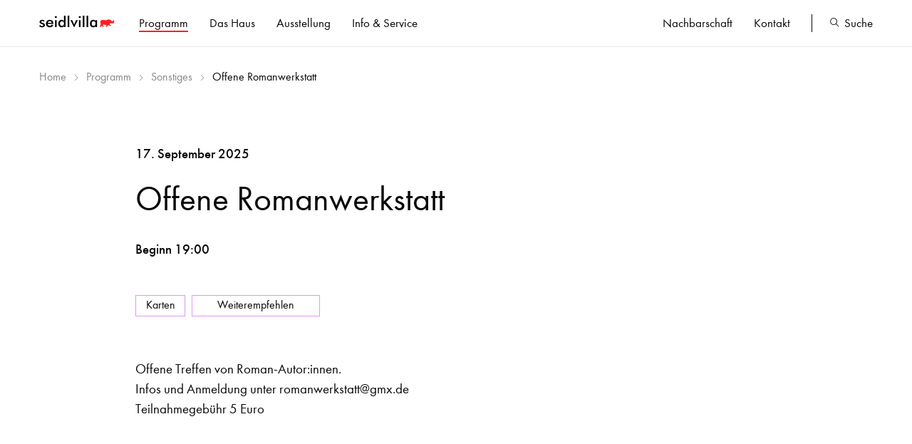

--- FILE ---
content_type: text/html; charset=utf-8
request_url: https://seidlvilla.de/programm-detail/offene-romanwerkstatt
body_size: 3164
content:
<!DOCTYPE html>
<html lang="de">
<head>
<meta charset="utf-8">
<title>SEIDLVILLA e.V. / Offene Romanwerkstatt</title>
<base href="https://seidlvilla.de/">
<meta name="robots" content="index,follow">
<meta name="description" content="Offene Treffen von Roman-Autor:innen. Infos und Anmeldung unter romanwerkstatt@gmx.de Teilnahmegebühr 5 Euro">
<meta name="keywords" content="">
<meta name="viewport" content="width=device-width, initial-scale=1, shrink-to-fit=no">
<meta name="format-detection" content="telephone=no">
<meta http-equiv="x-ua-compatible" content="ie=edge">
<meta property="og:title" content="SEIDLVILLA e.V. / Offene Romanwerkstatt" />
<meta property="og:description" content="Offene Treffen von Roman-Autor:innen. Infos und Anmeldung unter romanwerkstatt@gmx.de Teilnahmegebühr 5 Euro" />
<meta property="og:url" content="https://www.seidlvilla.de" />
<meta property="og:image" content="files/icons/share.jpg" />
<meta property="og:site_name" content="Seidlvila München">
<meta property="og:type" content="website">
<meta name="twitter:card" content="summary_large_image">
<meta name="twitter:title" content="SEIDLVILLA e.V. / Offene Romanwerkstatt">
<meta name="twitter:description" content="Offene Treffen von Roman-Autor:innen. Infos und Anmeldung unter romanwerkstatt@gmx.de Teilnahmegebühr 5 Euro">
<meta name="twitter:image" content="files/ximages/share.jpg">
<meta name="twitter:domain" content="https://www.seidlvilla.de">
<link rel="manifest" href="site.webmanifest">
<link rel="apple-touch-icon" href="files/icons/apple-touch-icon.png">
<link rel="shortcut icon" href="files/icons/favicon.ico" type="image/x-icon">
<link rel="canonical" href="https://www.seidlvilla.de/programm-detail/offene-romanwerkstatt" />
<link rel="stylesheet" href="assets/css/style.css,programm.css-e965e591.css">
</head>
<body class="standard top" itemscope itemtype="http://schema.org/WebPage">
<div class="wrap animsition">
<div class="background mob_nav"></div>
<header>
<div class="center_wide clearfix">
<a href="./" title="back to start" class="logo"><img src="files/system/images/logo.svg" width="110" alt="Logo Seidlvilla e.V."></a>
<button class="hamburger hamburger--collapse navtoggle" type="button" aria-label="Menu" aria-controls="navigation"><span class="hamburger-box"><span class="hamburger-inner">&nbsp;</span></span></button>
<div class="navigation">
<div class="overflowbox">
<!-- indexer::stop -->
<nav class="mod_navigation main-menu menu block" itemscope itemtype="http://schema.org/SiteNavigationElement">
<a href="programm-detail/offene-romanwerkstatt#skipNavigation1" class="invisible">Navigation überspringen</a>
<ul class="level_1">
<li class="trail programm first"><a href="programm" id="programm" title="Programm" class="fadelink" accesskey="3" tabindex="3" itemprop="url"><span itemprop="name">Programm</span></a></li>
<li class="submenu haus"><a href="uebersicht" id="das_haus" title="Das Haus" class="fadelink" accesskey="2" tabindex="2" aria-haspopup="true" itemprop="url"><span itemprop="name">Das Haus</span></a><ul class="level_2">
<li class="haus first"><a href="uebersicht" id="uebersicht" title="Was findet hier statt" class="fadelink" accesskey="9" tabindex="9" itemprop="url"><span itemprop="name">Übersicht</span></a></li>
<li><a href="geschichte" id="geschichte" title="Geschichte" class="fadelink" accesskey="1" tabindex="10" itemprop="url"><span itemprop="name">Geschichte</span></a></li>
<li class="haus"><a href="verein" id="verein" title="Verein" class="fadelink" accesskey="1" itemprop="url"><span itemprop="name">Verein</span></a></li>
<li><a href="fotogalerie" id="fotogalerie" title="Fotogalerie" class="fadelink" accesskey="1" itemprop="url"><span itemprop="name">Fotogalerie</span></a></li>
<li class="last"><a href="Nutzer-und-Kooperationen" id="Nutzer-und-Kooperationen" title="Nutzer &amp; Kooperationen" class="fadelink" accesskey="1" itemprop="url"><span itemprop="name">Nutzer & Kooperationen</span></a></li>
</ul>
</li>
<li class="ausstellung"><a href="ausstellung" id="ausstellung" title="Ausstellung" class="fadelink" accesskey="3" tabindex="3" itemprop="url"><span itemprop="name">Ausstellung</span></a></li>
<li class="submenu info"><a href="raeume" id="info-und-service" title="Info &amp; Service" class="fadelink" accesskey="6" tabindex="6" aria-haspopup="true" itemprop="url"><span itemprop="name">Info & Service</span></a><ul class="level_2">
<li class="first"><a href="raeume" id="raeume" title="Räume" class="fadelink" accesskey="1" itemprop="url"><span itemprop="name">Räume</span></a></li>
<li class="haus"><a href="nutzungsmoeglichkeiten" id="nutzungsmoeglichkeiten" title="Nutzungsmöglichkeiten" class="fadelink" accesskey="1" itemprop="url"><span itemprop="name">Nutzungsmöglichkeiten</span></a></li>
<li><a href="ausstellungsbewerbungen" id="ausstellungsbewerbungen" title="Ausstellungsbewerbungen" class="fadelink" accesskey="1" itemprop="url"><span itemprop="name">Ausstellungsbewerbungen</span></a></li>
<li class="downloads last"><a href="downloads" id="downloads" title="Downloads" class="fadelink" accesskey="1" itemprop="url"><span itemprop="name">Downloads</span></a></li>
</ul>
</li>
<li class="submenu nachbarschaft"><a href="nachbarschaft" id="nachbarschaft-schwabing" title="Nachbarschaft" class="fadelink" accesskey="4" tabindex="4" aria-haspopup="true" itemprop="url"><span itemprop="name">Nachbarschaft</span></a><ul class="level_2">
<li class="nachbarschaft first"><a href="nachbarschaft" id="nachbarschaft" title="Über Uns" class="fadelink" accesskey="4" tabindex="4" itemprop="url"><span itemprop="name">Über uns</span></a></li>
<li class="nachbarschaft"><a href="unser-angebot" id="unser-angebot" title="Unser Angebot" class="fadelink" itemprop="url"><span itemprop="name">Unser Angebot</span></a></li>
<li class="nachbarschaft"><a href="engagement" id="engagement" title="Engagement" class="fadelink" itemprop="url"><span itemprop="name">Engagement</span></a></li>
<li class="nachbarschaft last"><a href="das-miteinander-gestalten" id="das-miteinander-gestalten" title="Das Miteinander gestalten" class="fadelink" itemprop="url"><span itemprop="name">Das Miteinander</span></a></li>
</ul>
</li>
<li class="kontakt last"><a href="kontakt" id="kontakt" title="Kontakt" class="fadelink" accesskey="7" tabindex="7" itemprop="url"><span itemprop="name">Kontakt</span></a></li>
</ul>
<span id="skipNavigation1" class="invisible"></span>
</nav>
<!-- indexer::continue -->
<!-- indexer::stop -->
<nav class="mod_customnav side-menu menu block" itemscope itemtype="http://schema.org/SiteNavigationElement">
<a href="programm-detail/offene-romanwerkstatt#skipNavigation70" class="invisible">Navigation überspringen</a>
<ul class="level_1">
<li class="nachbarschaft first"><a href="nachbarschaft" id="nachbarschaft-schwabing" title="Nachbarschaft" class="fadelink" accesskey="4" tabindex="4" itemprop="url"><span itemprop="name">Nachbarschaft</span></a></li>
<li class="kontakt last"><a href="kontakt" id="kontakt" title="Kontakt" class="fadelink" accesskey="7" tabindex="7" itemprop="url"><span itemprop="name">Kontakt</span></a></li>
</ul>
<span id="skipNavigation70" class="invisible"></span>
</nav>
<!-- indexer::continue -->
<button class="toggle_search"><span>Suche</span></button>
</div>
</div>
</div>
</header>
<main>
<div class="mod_eventreader block">
<div class="center_wide futura_medium clearfix">
<div class="mod_breadcrumb block">
<ul>
<li class="first"><a href="./" title="Seidlvilla e.V.">Home</a></li>
<li><a href="programm" title="Programm">Programm</a></li>
<li><a href="rsonstiges-programm">Sonstiges</a></li>	       <li class="active last">Offene Romanwerkstatt</li>
</ul>
</div>
</div>
<div class="center_content clearfix">
<section class="detail sonstiges">
<p class="datum">17. September 2025</p>
<p>&nbsp;</p>
<h1>Offene Romanwerkstatt</h1>
<p class="zeit">Beginn 19:00</p>		<div class="show_links  onscroll">
<a href="#" class="toggle_seidl_karten info_link transit"><span>Karten</span></a>			<a href="#" class="info_link toggle_mail"><span>Weiterempfehlen</span></a>
</div>
<div class="onscroll ce_text">
<p>Offene Treffen von Roman-Autor:innen.</p>
<p>Infos und Anmeldung unter &#114;&#x6F;&#109;&#x61;&#110;&#x77;&#101;&#x72;&#107;&#x73;&#116;&#x61;&#116;&#x74;&#64;&#x67;&#109;&#x78;&#46;&#x64;&#101;</p>
<p>Teilnahmegebühr 5 Euro</p>	    			</div>
</section>
</div>
<!-- indexer::stop -->
<p class="back"><a href="javascript:history.go(-1)" title="Zurück">Zurück</a></p>
<!-- indexer::continue -->
</div>
</main>
<footer>
<div class="center_wide clearfix">
<div class="munich onscroll">
<img src="files/system/images/munich.png" width="22" height="28" alt="Munich"> <p>Gefördert durch die LH München - Kulturreferat</p>
</div>
<div class="copy_legal onscroll">
<p class="float_left">&copy; 2026 Seidlvilla Verein e.V.</p>
<!-- indexer::stop -->
<nav class="mod_customnav footer-menu menu block" itemscope itemtype="http://schema.org/SiteNavigationElement">
<a href="programm-detail/offene-romanwerkstatt#skipNavigation98" class="invisible">Navigation überspringen</a>
<ul class="level_1">
<li class="impressum first"><a href="impressum" id="impressum" title="Impressum" class="fadelink" accesskey="8" tabindex="8" itemprop="url"><span itemprop="name">Impressum</span></a></li>
<li class="datenschutz last"><a href="datenschutz" id="datenschutz" title="Datenschutz" class="fadelink" accesskey="8" tabindex="8" itemprop="url"><span itemprop="name">Datenschutz</span></a></li>
</ul>
<span id="skipNavigation98" class="invisible"></span>
</nav>
<!-- indexer::continue -->
</div>
</div>
</footer>
<div class="mobile_nav_back navtoggle"></div>
<a href="#" onclick="scroller('.top'); return false;" class="go_top transit"><span class="up"></span></a>
</div>
<div class="search_overlay overlay">
<div class="back_overlay toggle_search"></div>
<div class="search_box">
<a href="#" class="close toggle_search"><div class="xbox"><span class="close-button">&nbsp;</span></div></a>
<h4>Suche</h4>
<div class="mod_search block clearfix">
<form action="suche" method="get">
<div class="formbody">
<label for="ctrl_keywords_3" class="invisible">keywords</label>
<input type="search" name="keywords" id="ctrl_keywords_3" class="text" value="">
<input type="submit" id="ctrl_submit_3" class="submit" value="">
</div>
</form>
</div>
</div>
</div>
<div class="karten_overlay overlay seidl_karten">
<div class="back_overlay toggle_seidl_karten"></div>
<div class="karten_box">
<a href="#" class="close toggle_seidl_karten"><div class="xbox"><span class="close-button">&nbsp;</span></div></a>
<div class="block clearfix">
<h4>Information zur Kartenreservierung</h4>
<p>Für diese Veranstaltung können Sie Karten nach Wunsch telefonisch oder per E-mail reservieren.<br><br>Bitte rufen Sie unter <b>089-33 31 39</b> an oder schreiben Sie eine Nachricht an <a href="mailto:info@seidlvilla.de"><b>info@seidlvilla.de</b></a>.</p>
</div>
</div>
</div>
<div class="karten_overlay overlay tukan_karten">
<div class="back_overlay toggle_tukan_karten"></div>
<div class="karten_box">
<a href="#" class="close toggle_tukan_karten"><div class="xbox"><span class="close-button">&nbsp;</span></div></a>
<div class="block clearfix">
<h4>Information zur Kartenreservierung</h4>
<p>Für diese Veranstaltung können Sie Karten nach Wunsch telefonisch oder per E-mail reservieren.<br><br>Bitte rufen Sie unter <b>089-129 06 77</b> an oder schreiben Sie eine Nachricht an <a href="mailto:info@tukan-kreis.de"><b>info@tukan-kreis.de</b></a>.</p>
</div>
</div>
</div>
<div class="mail_overlay overlay">
<div class="back_overlay toggle_mail"></div>
<div class="mail_box">
<a href="#" class="close toggle_mail"><div class="xbox"><span class="close-button">&nbsp;</span></div></a>
<div class="block clearfix">
<h4>Weiterempfehlen</h4>
<div class="empfehlen_links">
<a href="mailto:test@beispiel.de">per Email</a><br>
<a href="#" class="copy_url">Link kopieren</a>
</div>
<p><br><br></p>
<a href="#" class="alles_klar toggle_mail">x Alles klar, danke.</a>
</div>
</div>
</div>
<script src="files/system/js/main.js?v=8b801bd8"></script><script type="application/ld+json">{"@context":{"contao":"https:\/\/schema.contao.org\/"},"@type":"contao:Page","contao:title":"Offene Romanwerkstatt","contao:pageId":288,"contao:noSearch":false,"contao:protected":false,"contao:groups":[],"contao:fePreview":false}</script><script>$.fn.fadescoll();$(".toggle_seidl_karten").click(function(){$(".seidl_karten").fadeToggle();return!1});$(".toggle_tukan_karten").click(function(){$(".tukan_karten").fadeToggle();return!1});$(".toggle_mail").click(function(){$(".mail_overlay").fadeToggle();return!1});$(".copy_url").click(function(){var dummy=document.createElement('input'),text=window.location.href;document.body.appendChild(dummy);dummy.value=text;dummy.select();document.execCommand('copy');document.body.removeChild(dummy);$(this).html('Link kopiert!');$(this).addClass('active');return!1})</script>
</body>
</html>

--- FILE ---
content_type: text/css
request_url: https://seidlvilla.de/assets/css/style.css,programm.css-e965e591.css
body_size: 8924
content:
/* normalize */
html { font-family: sans-serif; line-height: 1.5; -ms-text-size-adjust: 100%; -webkit-text-size-adjust: 100%; }
article, aside, details, figcaption, figure, footer, header, hgroup, main, menu, nav, section, summary { display: block; }
audio, canvas, progress, video { display: inline-block; vertical-align: baseline; }
audio:not([controls]) { display: none; height: 0; }
[hidden], template { display: none; }
a { background-color: transparent; color:#080808;}
a:active, a:hover { outline: 0; }
abbr[title] { border-bottom: 1px dotted; }
dfn { font-style: italic; }
mark { background: #ff0; color: #000; }
small { font-size: 80%; }
sub, sup { font-size: 75%; line-height: 0; position: relative; vertical-align: baseline; }
sup { top: -0.5em; }
sub { bottom: -0.25em; }
img { border-style: none; }
svg:not(:root) { overflow: hidden; }
hr { box-sizing: content-box; height: 0; overflow: visible; }
pre { overflow: auto; font-family: monospace, monospace; font-size: 1em; }
code, kbd, pre, samp { font-family: monospace, monospace; font-size: 1em; }
button, input, optgroup, select, textarea { color: inherit; font: inherit; margin: 0; }
button, input { overflow: visible; }
button, select { text-transform: none; background:none;}
button, html input[type="button"], input[type="reset"], input[type="submit"] { -webkit-appearance: button; cursor: pointer; }
button[disabled], html input[disabled] { cursor: default; }
button::-moz-focus-inner, input::-moz-focus-inner { border: 0; padding: 0; }
input { line-height: normal; border-radius: 0;}
select { border-radius: 0;}
input[type="checkbox"], input[type="radio"] { box-sizing: border-box; padding: 0; }
input[type="number"]::-webkit-inner-spin-button, input[type="number"]::-webkit-outer-spin-button { height: auto; }
input[type="search"] { -webkit-appearance: textfield; box-sizing: content-box; border-radius: 0; -webkit-appearance: none !important; cursor:pointer;}
input[type="search"]::-webkit-search-cancel-button, input[type="search"]::-webkit-search-decoration { -webkit-appearance: none; }
input[type="submit"]{-webkit-transition: all 0.3s ease-out 0s; transition: all 0.3s ease-out 0s;}
legend { border: 0;  padding: 0; }
textarea { overflow: auto; }
optgroup { font-weight: bold; }
table { border-collapse: collapse; border-spacing: 0;}
td, th { padding: 0; }
::-moz-selection {background: #b7e6f8; text-shadow: none; }
audio, canvas, iframe, svg, video { vertical-align: middle; }
img { vertical-align: top; }
fieldset { border: 0; margin: 0; padding: 0; }
textarea { resize: vertical; }
.hidden, .invisible { display: none !important; }
.clearfix:before, .clearfix:after { content: " ";  display: table; }
.clearfix:after, .clear { clear: both; }
/* nur safari */
* {-webkit-tap-highlight-color: rgba(0,0,0,0);}
svg:not(:root) { overflow: hidden; }

/* allgemein */
* { margin:0; padding:0; border:0; }
* { -webkit-box-sizing: border-box; -moz-box-sizing: border-box; box-sizing: border-box; }
html,body { height:100%; width:100%; }
html { font-size:100%;  }
a {text-decoration:none; -webkit-transition:all 0.3s ease-out; -moz-transition:all 0.3s ease-out; -o-transition:all 0.3s ease-out; transition:all 0.3s ease-out; display:inline-block;}
*:focus  { outline: 0; }
ul, ol { margin: 0; padding: 0 ; }
nav ul, ul { list-style: none; list-style-image: none; }
.transit, input.submit, a img, a h2 {-webkit-transition:all 0.3s ease-out; -moz-transition:all 0.3s ease-out; -o-transition:all 0.3s ease-out; transition:all 0.3s ease-out;}

/* fonts */
@font-face{
    font-family:"Futura_Book";
    src:url("../../files/system/css/fonts/1059698/aafdd021-88d4-41d8-8e15-fe91f83e4b17.woff2") format("woff2"),url("../../files/system/css/fonts/1059698/81d44d4b-ac07-4ad4-8cdd-4df771a3c1c3.woff") format("woff");
}
@font-face{
    font-family:"Futura_Medium";
    src:url("../../files/system/css/fonts/1059752/f7552419-a773-41ab-ae4a-b12b1d853f02.woff2") format("woff2"),url("../../files/system/css/fonts/1059752/83e72918-97c3-41cd-8a7d-4056788a00f0.woff") format("woff");
}

/* icons */
@font-face { font-family: 'icons';  src:  url('../../files/system/css/fonts/icons.eot'); src: url('../../files/system/css/fonts/icons.eot#iefix') format('embedded-opentype'), url('../../files/system/css/fonts/icons.ttf') format('truetype'),    url('../../files/system/css/fonts/icons.woff') format('woff'), url('../../files/system/css/fonts/icons.svg') format('svg'); font-weight: normal; font-style: normal; font-display: block; }
.icons { font-family: 'icons' !important; speak: none; font-style: normal; font-weight: normal; font-variant: normal; text-transform: none; line-height: 1; -webkit-font-smoothing: antialiased; -moz-osx-font-smoothing: grayscale; }
.icon-close:before {content: "\e900";}
.icon-download:before {content: "\e901";}
.icon-kalender:before {content: "\e902";}
.icon-left1:before {content: "\e903";}
.icon-left2:before {content: "\e904";}
.icon-leftBox:before {content: "\e905";}
.icon-leftLong:before {content: "\e906";}
.icon-lupeGross:before {content: "\e907";}
.icon-lupeKlein:before {content: "\e908";}
.icon-right1:before {content: "\e909";}
.icon-right2:before { content: "\e90a";}
.icon-rightBox:before {content: "\e90b";}
.icon-rightLong:before { content: "\e90c";}
.icon-selected:before { content: "\e90d";}


body {font-family: 'Futura_Book'; color:#080808; background:#e6e8ee; }
.white_back { position:fixed; height:100%; background:#fff; width:1560px; left:50%; margin-left:-780px; }
.wrap { position:relative; min-height:100%; background:#fff; max-width:1560px; margin:0 auto;}
h2, h3, h4 {font-family: "Futura_Medium"; font-weight:normal; font-style: normal;}
h1 {font-size:3rem; line-height:1.1; font-family: "Futura_Book"; font-weight:normal; font-style: normal;}
h2, h3 {font-size:1.5rem; line-height:1.5;}
h5 {}
b, strong, .bold { font-family: "Futura_Medium"; font-weight:normal; font-style: normal; }
.center_wide {position:relative; padding:0 55px;}
.center {position:relative; padding:0 160px;}
.center_content {position:relative; width:900px; left:50%; margin-left:-450px;}
.futura_medium {font-family: "Futura_Book"; font-size:1.2rem;  line-height:1.5;}
.rot {color:#ff1f1d;}
.ausstellung_color {color:#507dff;}
.musik_color {color:#7355e6;}
.literatur_color {color:#1ecc56;}
.kinder_color {color:#ff8d95;}
.dialog_color {color:#cea223;}
.vortrag_color {color:#14c8e1;}
.sonstiges_color {color:#e196fc;}
.regelmaessig_color {color:#9d9db7;}

/* header */
header {position:relative; z-index:100; top:0; width:100%; padding:20px 0; border-bottom:1px solid #e6e8ee; background:#fff;}
header .logo {position:absolute; padding-top:2px;}
/* hamburger */
.hamburger { position:relative; float:right; top:3px; right:3px; display:none; cursor: pointer; transition-property: opacity, filter;  transition-duration: 0.15s; transition-timing-function: linear; font: inherit; color: inherit; text-transform: none; background-color: transparent; overflow: visible; }
.hamburger:hover, .hamburger.is-active:hover {opacity:.7; }
.hamburger.is-active .hamburger-inner, .hamburger.is-active .hamburger-inner::before, .hamburger.is-active .hamburger-inner::after { background-color:#ff1f1d; }
.hamburger-box { width: 26px; height: 22px; display: inline-block; position: relative; }
.hamburger-inner { display: block; top: 50%;  margin-top: 0px; }
.hamburger-inner, .hamburger-inner::before, .hamburger-inner::after { width: 30px; height: 3px; background-color:#ff1f1d; position: absolute;
transition-property: transform; transition-duration: 0.15s; transition-timing-function: ease; }
.hamburger-inner::before, .hamburger-inner::after { content: "";  display: block; }
.hamburger-inner::before { top: -10px; }
.hamburger-inner::after { bottom: -5px; }	
.hamburger--collapse .hamburger-inner { top: auto; bottom: 0; transition-duration: 0.13s; transition-delay: 0.13s; transition-timing-function: cubic-bezier(0.55, 0.055, 0.675, 0.19); }
.hamburger--collapse .hamburger-inner::after { top: -20px;   transition: top 0.2s 0.2s cubic-bezier(0.33333, 0.66667, 0.66667, 1), opacity 0.1s linear; }
.hamburger--collapse .hamburger-inner::before {transition: top 0.12s 0.2s cubic-bezier(0.33333, 0.66667, 0.66667, 1), transform 0.13s cubic-bezier(0.55, 0.055, 0.675, 0.19); }
.hamburger--collapse.is-active .hamburger-inner { transform: translate3d(0, -10px, 0) rotate(-45deg); transition-delay: 0.22s; transition-timing-function: cubic-bezier(0.215, 0.61, 0.355, 1); }
.hamburger--collapse.is-active .hamburger-inner::after { top: 0; opacity: 0; transition: top 0.2s cubic-bezier(0.33333, 0, 0.66667, 0.33333), opacity 0.1s 0.22s linear; }
.hamburger--collapse.is-active .hamburger-inner::before { top: 0; transform: rotate(-90deg); transition: top 0.1s 0.16s cubic-bezier(0.33333, 0, 0.66667, 0.33333), transform 0.13s 0.25s cubic-bezier(0.215, 0.61, 0.355, 1); }

/* navigation */
.navigation {position:relative; width:100%; padding-left:170px; }
.main-menu { float:left; margin-right:50px; font-family: "Futura_Book"; font-weight:500;  font-size:1.05rem; line-height:1.5em; }
.main-menu li { float:left; padding-right:45px;}
.main-menu li:last-child {padding-right:0;}  
.main-menu .level_2, .side-menu .level_2 { display:none;}
.main-menu li.nachbarschaft, .main-menu li.flohmarkt, .main-menu li.kontakt { display:none;}
.side-menu {float:right; font-family: "Futura_Book"; font-size:1.05rem; line-height:1.5em; margin-right:85px; }
.side-menu li { float:left; padding-right:30px;}
.side-menu li:last-child {  border-right:1px solid #080808;}
.menu a {position:relative; color:#080808;}
.menu li a:before { content: ""; position: absolute; width: 100%; height: 2px; bottom: 0; left: 0; background-color:#ff1f1d;  visibility: hidden;  -webkit-transform: scaleX(0); transform: scaleX(0); -webkit-transition: all 0.3s ease-in-out 0s; transition: all 0.3s ease-in-out 0s;}
.menu li a:hover:before, .menu li.trail a:first-child:before { visibility: visible; -webkit-transform: scaleX(1); transform: scaleX(1);}
.menu li.active .active, .menu li.trail .trail {border-bottom:2px solid #ff1f1d;}
.navigation .toggle_search {position:absolute; right:0; font-family: "Futura_Book";  font-size:1.05rem; line-height:1.5em;top:-2px;}
.navigation .toggle_search span:before { content: ""; position: absolute; width: 100%; height: 2px; bottom: 0; left: 0; background-color:#ff1f1d;  visibility: hidden;  -webkit-transform: scaleX(0); transform: scaleX(0); -webkit-transition: all 0.3s ease-in-out 0s; transition: all 0.3s ease-in-out 0s;}
.navigation .toggle_search:hover span:before { visibility: visible; -webkit-transform: scaleX(1); transform: scaleX(1);}
.navigation .toggle_search:before {content: "\e908"; position: relative;  font-family: 'icons'; margin-right:5px; top:1px;}

/* main */
main {position:relative; }
img {max-width:100%; height:auto;}
.ce_text ul li {list-style-type:disc; margin-left:25px;}
.xxxonscroll { position:relative; opacity: 1; top:0; -webkit-transition:all 1s ease-out 0.5s; transition:all 1s ease-out 0.5s;}
.xxxonscroll-hidden { opacity: 0; top:0px;}
.float_right {float:right;}
.float_left {float:left;}
.ce_text {font-family: "Futura_Book"; font-size:1.2rem;  line-height:1.5;}

/* aktuelles */
.aktuelles h2 {font-size: 1.5em; float:left; display:block; width:100%; margin-bottom:30px;}
.aktuelles h3 {position: relative; font-size: 1.6em; line-height:1.3em; margin:20px 0;}

.mehrlink {position: relative; color:#080808; display:inline-block; font-family: "Futura_Book"; font-size:1.2rem;  line-height:1.5; margin-top:20px; }
.mehrlink:before { content: ""; position: absolute; width: 100%; height:1px; bottom: 0; left: 0; background-color:#080808;  visibility:visible;  -webkit-transform: scaleX(1); transform: scaleX(1); -webkit-transition: all 0.3s ease-in-out 0s; transition: all 0.3s ease-in-out 0s;}
.mehrlink:hover { color:#999; }
.mehrlink:hover:before { background-color:#999; }

.go_top {position:fixed; z-index:20; bottom:30px; right:30px; width:45px; height:45px; line-height:40px;background:#fff; text-align:center; display:none; border:1px solid #000;}
.up { position:absolute; left:13.3px; top:17px; width:16px; height:16px; border-left:1px solid #000; border-top:1px solid #000; -webkit-transform: rotate(45deg); transform: rotate(45deg);}
.go_top:hover {background:#000;}
.go_top:hover .up {  border-left:2px solid #fff; border-top:2px solid #fff;}
.go_top.scroll { display:block;}

table tr td {vertical-align:top;}

.mobile_nav_back {position:fixed; top:0; left:0; width:100%; height:100%; z-index:90; background:rgba(0,0,0,.6); display:none;}

.overlay { position:fixed; z-index:110; top:0; width:100%; height:100%; background:rgba(0,0,0,.8); }
.back_overlay {position:absolute;width:100%; height:100%;}
.search_overlay { display:none; }
.search_box {position:absolute; background:#fff; top:10%; width:900px; left:50%; margin-left:-450px; padding:140px 80px;}
.search_box h4 {font-size:3em; line-height:1.5em; font-weight:700;}
.mod_search form {margin-top:50px; border-bottom:2px solid #000; font-family: "Futura_Book"; font-size:3em;}
.mod_search input {height:60px; line-height:60px;}
.mod_search input.text {width:90%; }
.mod_search input.submit {width:10%; float:right; background:url(../../files/system/images/lupe.jpg) center center no-repeat;}
.mod_search input.submit:before {font-family: 'icons'; content: "\e907";}
/* close */
.overlay .close {position:absolute; right:30px; top:30px;}
.close { border:2px solid #000; height:40px; width:40px; text-align:center; }
.close-button { height:20px; width:20px; position: relative; box-sizing: border-box; line-height:20px; display: inline-block; margin-top:8px;}
.close-button:before, .close-button:after { transform: rotate(-45deg); content: ''; position: absolute; top: 50%; left: 50%; margin-top: -1px; margin-left:-10px; display: block; height:2px; width:20px;background-color:#000;transition: all 0.25s ease-out;    }
.close-button:after { transform: rotate(-135deg); }
.close:hover .close-button:before, .close:hover  .close-button:after { transform: rotate(0deg); }

.mod_breadcrumb {position:relative;margin-top:30px;  font-size:0.85em; line-height:1.5em;}
.mod_breadcrumb li {float:left;}
.mod_breadcrumb a {color:#85888c;text-decoration:none;}
.mod_breadcrumb a:after {content: "\e90a"; font-family: 'icons'; font-size:.5em; margin:0 10px;}
.mod_breadcrumb a:hover {color:#080808;}

/* footer */
footer {position:relative; padding:250px 0 50px; font-size:1rem; font-family: "Futura_Book"; line-height:1.5;}
footer .munich {float:left; width:50%;}
footer .munich img {float:left; margin-right:20px;}
footer .copy_legal {float:right; width:390px;}
.footer-menu li { float:left; padding-left:10px; margin-left:10px; border-left:1px solid #080808 ;}

/* responsive schnickschnack */
@media (max-width: 1600px) { 
	body {background:#fff;}
	.white_back { display:none;}
}
@media (max-width: 1300px) { 
	.center {position:relative; padding:0 100px;}
	.navigation {padding-left:140px; }
	.main-menu li { float:left; padding-right:30px;}
}
/* nav break */
@media (max-width: 1200px) { 
	.center {position:relative; padding:0 55px;}
	header { position:fixed; padding:15px 0; }
	main {padding-top:57px;}
	.hamburger {display:block;}
	.navigation {position:fixed; z-index:90; top:57px; left:100%; width:50%; height:100%; background:#fff; text-align:left; -webkit-transition:all 0.5s ease-out; -moz-transition:all 0.5s ease-out; -o-transition:all 0.5s ease-out; transition:all 0.5s ease-out; padding-left:0;}
	.navigation.active { left:50%;}
	.overflowbox { position: relative; top:0; padding:40px 55px 100px; height:100%; max-height: 100%; overflow:auto; }
	.main-menu { float:none; margin-right:0; }
	.main-menu li { float:none; padding-right:0; margin-bottom:10px;}
	.main-menu .level_2 { margin:15px 0; font-size:.8em; line-height:1.4em;}
	.menu li.trail a:first-child:before { visibility: hidden; -webkit-transform: scaleX(0); transform: scaleX(0);}
	.main-menu li.submenu.nachbarschaft {margin-top:40px;}	
	.main-menu li.nachbarschaft, .main-menu li.flohmarkt, .main-menu li.kontakt { display:block; font-size:.95em; line-height:1.6em;}
	.side-menu { display:none;}
	.main-menu .level_2 li {padding-left:20px;}
	.menu a {position:relative; color:#080808;}
	.main-menu li.trail .level_2 {display:block;}
	.navigation .toggle_search {position:relative; right:0; font-size:1.1em; line-height:1.6em; padding-top:20px;}
}
@media (max-width:1024px) {
	.center_content {width:100%; left:0; margin-left:0;padding:0 55px;}
	.hamburger:hover, .hamburger.is-active:hover {opacity:1; }
	.search_box {top:10%; width:760px; left:50%; margin-left:-380px; padding:140px 80px;}
	footer .munich {float:none; width:100%; margin-bottom:40px;}
	footer .copy_legal {float:none; width:100%;}
}
@media (max-width: 800px) {
	h1 {font-size:2.5em; line-height:1.1em; }
	.center_wide, .center, .center_content {padding:0 40px;}
	.search_box {top:60px; width:90%; left:5%; margin-left:0; padding:140px 80px;}
	.search_box h4 {font-size:2em; line-height:1.5em; font-weight:700;}
	.mod_search form { margin-top:30px; font-size:2em;}
	footer {padding:150px 0 50px; }
}
@media (max-width: 600px) { 
	h1 {font-size:2em; line-height:1.1em; }
	.center_wide, .center, .center_content {padding:0 25px;}
	.navigation { left:100%; width:100%; }
	.navigation.active { left:0;}
	.overflowbox { padding:20px 25px 100px; }
	.search_box {padding:80px 30px;}
	.go_top {bottom:25px; right:25px;}
	footer .copy_legal .float_left {float:none;}
	.footer-menu li { float:none; padding-left:0; margin-left:0; border-left:none;}
}
@media (max-width: 400px) { 
	h1 {font-size:1.6em; line-height:1.1em; }
	h2 {font-size:1.2em; line-height:1.5em; }
	.mod_search input.text {width:85%; }
	.mod_search input.submit {width:15%; }
}
@media (max-width: 350px) { 
	h1 {font-size:1.8em; line-height:1.2em; }
}

@media (min-height: 570px) AND (max-width: 960px) { 

}
/* print */
@media print {
	body {font-size:0.9em;}
	header, footer {display:none;}
	.print_button {display:none !important;}
	.print {visibility:visible;}
    *, *:before, *:after, *:first-letter, *:first-line { background: transparent !important;color: #000 !important; box-shadow: none !important; text-shadow: none !important; }
    a,a:visited { text-decoration: underline;}
    a[href]:after {content: " (" attr(href) ")"; }
    abbr[title]:after {content: " (" attr(title) ")";}
	a[href^="#"]:after, a[href^="javascript:"]:after {  content: ""; }
    pre, blockquote { border: 1px solid #999; page-break-inside: avoid; }
    thead { display: table-header-group;}
    tr,img {page-break-inside: avoid;}
    img {max-width: 100% !important; }
    p,h2,h3 {orphans: 3;widows: 3;}
    h2, h3 {page-break-after: avoid;}
}
/* animsition */ .animsition,.animsition-overlay{position:relative;opacity:0;-webkit-animation-fill-mode:both;animation-fill-mode:both}.animsition-overlay-slide{position:fixed;z-index:1;width:100%;height:100%;background-color:#fff}.animsition-loading,.animsition-loading:after{width:50px;height:50px;position:fixed;top:50%;left:50%;margin-top:-25px;margin-left:-25px;border-radius:50%;z-index:2}.animsition-loading{background-color:transparent;-webkit-transform:translateZ(0);transform:translateZ(0);-webkit-animation-iteration-count:infinite;animation-iteration-count:infinite;-webkit-animation-timing-function:linear;animation-timing-function:linear;-webkit-animation-duration:.8s;animation-duration:.8s;-webkit-animation-name:animsition-loading;animation-name:animsition-loading}@-webkit-keyframes animsition-loading{0%{-webkit-transform:rotate(0deg);transform:rotate(0deg)}to{-webkit-transform:rotate(1turn);transform:rotate(1turn)}}@keyframes animsition-loading{0%{-webkit-transform:rotate(0deg);transform:rotate(0deg)}to{-webkit-transform:rotate(1turn);transform:rotate(1turn)}}@-webkit-keyframes fade-in{0%{opacity:0}to{opacity:1}}@keyframes fade-in{0%{opacity:0}to{opacity:1}}.fade-in{-webkit-animation-name:fade-in;animation-name:fade-in}@-webkit-keyframes fade-out{0%{opacity:1}to{opacity:0}}@keyframes fade-out{0%{opacity:1}to{opacity:0}}.fade-out{-webkit-animation-name:fade-out;animation-name:fade-out}@-webkit-keyframes fade-in-up{0%{-webkit-transform:translateY(500px);transform:translateY(500px);opacity:0}to{-webkit-transform:translateY(0);transform:translateY(0);opacity:1}}@keyframes fade-in-up{0%{-webkit-transform:translateY(500px);transform:translateY(500px);opacity:0}to{-webkit-transform:translateY(0);transform:translateY(0);opacity:1}}.fade-in-up{-webkit-animation-name:fade-in-up;animation-name:fade-in-up}@-webkit-keyframes fade-out-up{0%{-webkit-transform:translateY(0);transform:translateY(0);opacity:1}to{-webkit-transform:translateY(-500px);transform:translateY(-500px);opacity:0}}@keyframes fade-out-up{0%{-webkit-transform:translateY(0);transform:translateY(0);opacity:1}to{-webkit-transform:translateY(-500px);transform:translateY(-500px);opacity:0}}.fade-out-up{-webkit-animation-name:fade-out-up;animation-name:fade-out-up}@-webkit-keyframes fade-in-up-sm{0%{-webkit-transform:translateY(100px);transform:translateY(100px);opacity:0}to{-webkit-transform:translateY(0);transform:translateY(0);opacity:1}}@keyframes fade-in-up-sm{0%{-webkit-transform:translateY(100px);transform:translateY(100px);opacity:0}to{-webkit-transform:translateY(0);transform:translateY(0);opacity:1}}.fade-in-up-sm{-webkit-animation-name:fade-in-up-sm;animation-name:fade-in-up-sm}@-webkit-keyframes fade-out-up-sm{0%{-webkit-transform:translateY(0);transform:translateY(0);opacity:1}to{-webkit-transform:translateY(-100px);transform:translateY(-100px);opacity:0}}@keyframes fade-out-up-sm{0%{-webkit-transform:translateY(0);transform:translateY(0);opacity:1}to{-webkit-transform:translateY(-100px);transform:translateY(-100px);opacity:0}}.fade-out-up-sm{-webkit-animation-name:fade-out-up-sm;animation-name:fade-out-up-sm}@-webkit-keyframes fade-in-up-lg{0%{-webkit-transform:translateY(1000px);transform:translateY(1000px);opacity:0}to{-webkit-transform:translateY(0);transform:translateY(0);opacity:1}}@keyframes fade-in-up-lg{0%{-webkit-transform:translateY(1000px);transform:translateY(1000px);opacity:0}to{-webkit-transform:translateY(0);transform:translateY(0);opacity:1}}.fade-in-up-lg{-webkit-animation-name:fade-in-up-lg;animation-name:fade-in-up-lg}@-webkit-keyframes fade-out-up-lg{0%{-webkit-transform:translateY(0);transform:translateY(0);opacity:1}to{-webkit-transform:translateY(-1000px);transform:translateY(-1000px);opacity:0}}@keyframes fade-out-up-lg{0%{-webkit-transform:translateY(0);transform:translateY(0);opacity:1}to{-webkit-transform:translateY(-1000px);transform:translateY(-1000px);opacity:0}}.fade-out-up-lg{-webkit-animation-name:fade-out-up-lg;animation-name:fade-out-up-lg}@-webkit-keyframes fade-in-down{0%{-webkit-transform:translateY(-500px);transform:translateY(-500px);opacity:0}to{-webkit-transform:translateY(0);transform:translateY(0);opacity:1}}@keyframes fade-in-down{0%{-webkit-transform:translateY(-500px);transform:translateY(-500px);opacity:0}to{-webkit-transform:translateY(0);transform:translateY(0);opacity:1}}.fade-in-down{-webkit-animation-name:fade-in-down;animation-name:fade-in-down}@-webkit-keyframes fade-out-down{0%{-webkit-transform:translateY(0);transform:translateY(0);opacity:1}to{-webkit-transform:translateY(500px);transform:translateY(500px);opacity:0}}@keyframes fade-out-down{0%{-webkit-transform:translateY(0);transform:translateY(0);opacity:1}to{-webkit-transform:translateY(500px);transform:translateY(500px);opacity:0}}.fade-out-down{-webkit-animation-name:fade-out-down;animation-name:fade-out-down}@-webkit-keyframes fade-in-down-sm{0%{-webkit-transform:translateY(-100px);transform:translateY(-100px);opacity:0}to{-webkit-transform:translateY(0);transform:translateY(0);opacity:1}}@keyframes fade-in-down-sm{0%{-webkit-transform:translateY(-100px);transform:translateY(-100px);opacity:0}to{-webkit-transform:translateY(0);transform:translateY(0);opacity:1}}.fade-in-down-sm{-webkit-animation-name:fade-in-down-sm;animation-name:fade-in-down-sm}@-webkit-keyframes fade-out-down-sm{0%{-webkit-transform:translateY(0);transform:translateY(0);opacity:1}to{-webkit-transform:translateY(100px);transform:translateY(100px);opacity:0}}@keyframes fade-out-down-sm{0%{-webkit-transform:translateY(0);transform:translateY(0);opacity:1}to{-webkit-transform:translateY(100px);transform:translateY(100px);opacity:0}}.fade-out-down-sm{-webkit-animation-name:fade-out-down-sm;animation-name:fade-out-down-sm}.fade-in-down-lg{-webkit-animation-name:fade-in-down;animation-name:fade-in-down}@-webkit-keyframes fade-out-down-lg{0%{-webkit-transform:translateY(0);transform:translateY(0);opacity:1}to{-webkit-transform:translateY(1000px);transform:translateY(1000px);opacity:0}}@keyframes fade-out-down-lg{0%{-webkit-transform:translateY(0);transform:translateY(0);opacity:1}to{-webkit-transform:translateY(1000px);transform:translateY(1000px);opacity:0}}.fade-out-down-lg{-webkit-animation-name:fade-out-down-lg;animation-name:fade-out-down-lg}@-webkit-keyframes fade-in-left{0%{-webkit-transform:translateX(-500px);transform:translateX(-500px);opacity:0}to{-webkit-transform:translateX(0);transform:translateX(0);opacity:1}}@keyframes fade-in-left{0%{-webkit-transform:translateX(-500px);transform:translateX(-500px);opacity:0}to{-webkit-transform:translateX(0);transform:translateX(0);opacity:1}}.fade-in-left{-webkit-animation-name:fade-in-left;animation-name:fade-in-left}@-webkit-keyframes fade-out-left{0%{-webkit-transform:translateX(0);transform:translateX(0);opacity:1}to{-webkit-transform:translateX(-500px);transform:translateX(-500px);opacity:0}}@keyframes fade-out-left{0%{-webkit-transform:translateX(0);transform:translateX(0);opacity:1}to{-webkit-transform:translateX(-500px);transform:translateX(-500px);opacity:0}}.fade-out-left{-webkit-animation-name:fade-out-left;animation-name:fade-out-left}@-webkit-keyframes fade-in-left-sm{0%{-webkit-transform:translateX(-100px);transform:translateX(-100px);opacity:0}to{-webkit-transform:translateX(0);transform:translateX(0);opacity:1}}@keyframes fade-in-left-sm{0%{-webkit-transform:translateX(-100px);transform:translateX(-100px);opacity:0}to{-webkit-transform:translateX(0);transform:translateX(0);opacity:1}}.fade-in-left-sm{-webkit-animation-name:fade-in-left-sm;animation-name:fade-in-left-sm}@-webkit-keyframes fade-out-left-sm{0%{-webkit-transform:translateX(0);transform:translateX(0);opacity:1}to{-webkit-transform:translateX(-100px);transform:translateX(-100px);opacity:0}}@keyframes fade-out-left-sm{0%{-webkit-transform:translateX(0);transform:translateX(0);opacity:1}to{-webkit-transform:translateX(-100px);transform:translateX(-100px);opacity:0}}.fade-out-left-sm{-webkit-animation-name:fade-out-left-sm;animation-name:fade-out-left-sm}@-webkit-keyframes fade-in-left-lg{0%{-webkit-transform:translateX(-1500px);transform:translateX(-1500px);opacity:0}to{-webkit-transform:translateX(0);transform:translateX(0);opacity:1}}@keyframes fade-in-left-lg{0%{-webkit-transform:translateX(-1500px);transform:translateX(-1500px);opacity:0}to{-webkit-transform:translateX(0);transform:translateX(0);opacity:1}}.fade-in-left-lg{-webkit-animation-name:fade-in-left-lg;animation-name:fade-in-left-lg}@-webkit-keyframes fade-out-left-lg{0%{-webkit-transform:translateX(0);transform:translateX(0);opacity:1}to{-webkit-transform:translateX(-1500px);transform:translateX(-1500px);opacity:0}}@keyframes fade-out-left-lg{0%{-webkit-transform:translateX(0);transform:translateX(0);opacity:1}to{-webkit-transform:translateX(-1500px);transform:translateX(-1500px);opacity:0}}.fade-out-left-lg{-webkit-animation-name:fade-out-left-lg;animation-name:fade-out-left-lg}@-webkit-keyframes fade-in-right{0%{-webkit-transform:translateX(500px);transform:translateX(500px);opacity:0}to{-webkit-transform:translateX(0);transform:translateX(0);opacity:1}}@keyframes fade-in-right{0%{-webkit-transform:translateX(500px);transform:translateX(500px);opacity:0}to{-webkit-transform:translateX(0);transform:translateX(0);opacity:1}}.fade-in-right{-webkit-animation-name:fade-in-right;animation-name:fade-in-right}@-webkit-keyframes fade-out-right{0%{-webkit-transform:translateX(0);transform:translateX(0);opacity:1}to{-webkit-transform:translateX(500px);transform:translateX(500px);opacity:0}}@keyframes fade-out-right{0%{-webkit-transform:translateX(0);transform:translateX(0);opacity:1}to{-webkit-transform:translateX(500px);transform:translateX(500px);opacity:0}}.fade-out-right{-webkit-animation-name:fade-out-right;animation-name:fade-out-right}@-webkit-keyframes fade-in-right-sm{0%{-webkit-transform:translateX(100px);transform:translateX(100px);opacity:0}to{-webkit-transform:translateX(0);transform:translateX(0);opacity:1}}@keyframes fade-in-right-sm{0%{-webkit-transform:translateX(100px);transform:translateX(100px);opacity:0}to{-webkit-transform:translateX(0);transform:translateX(0);opacity:1}}.fade-in-right-sm{-webkit-animation-name:fade-in-right-sm;animation-name:fade-in-right-sm}@-webkit-keyframes fade-out-right-sm{0%{-webkit-transform:translateX(0);transform:translateX(0);opacity:1}to{-webkit-transform:translateX(100px);transform:translateX(100px);opacity:0}}@keyframes fade-out-right-sm{0%{-webkit-transform:translateX(0);transform:translateX(0);opacity:1}to{-webkit-transform:translateX(100px);transform:translateX(100px);opacity:0}}.fade-out-right-sm{-webkit-animation-name:fade-out-right-sm;animation-name:fade-out-right-sm}@-webkit-keyframes fade-in-right-lg{0%{-webkit-transform:translateX(1500px);transform:translateX(1500px);opacity:0}to{-webkit-transform:translateX(0);transform:translateX(0);opacity:1}}@keyframes fade-in-right-lg{0%{-webkit-transform:translateX(1500px);transform:translateX(1500px);opacity:0}to{-webkit-transform:translateX(0);transform:translateX(0);opacity:1}}.fade-in-right-lg{-webkit-animation-name:fade-in-right-lg;animation-name:fade-in-right-lg}@-webkit-keyframes fade-out-right-lg{0%{-webkit-transform:translateX(0);transform:translateX(0);opacity:1}to{-webkit-transform:translateX(1500px);transform:translateX(1500px);opacity:0}}@keyframes fade-out-right-lg{0%{-webkit-transform:translateX(0);transform:translateX(0);opacity:1}to{-webkit-transform:translateX(1500px);transform:translateX(1500px);opacity:0}}.fade-out-right-lg{-webkit-animation-name:fade-out-right-lg;animation-name:fade-out-right-lg}@-webkit-keyframes rotate-in{0%{-webkit-transform:rotate(-90deg);transform:rotate(-90deg);transform-origin:center center;opacity:0}0%,to{-webkit-transform-origin:center center}to{-webkit-transform:rotate(0);transform:rotate(0);transform-origin:center center;opacity:1}}@keyframes rotate-in{0%{-webkit-transform:rotate(-90deg);transform:rotate(-90deg);transform-origin:center center;opacity:0}0%,to{-webkit-transform-origin:center center}to{-webkit-transform:rotate(0);transform:rotate(0);transform-origin:center center;opacity:1}}.rotate-in{-webkit-animation-name:rotate-in;animation-name:rotate-in}@-webkit-keyframes rotate-out{0%{-webkit-transform:rotate(0);transform:rotate(0);transform-origin:center center;opacity:1}0%,to{-webkit-transform-origin:center center}to{-webkit-transform:rotate(90deg);transform:rotate(90deg);transform-origin:center center;opacity:0}}@keyframes rotate-out{0%{-webkit-transform:rotate(0);transform:rotate(0);transform-origin:center center;opacity:1}0%,to{-webkit-transform-origin:center center}to{-webkit-transform:rotate(90deg);transform:rotate(90deg);transform-origin:center center;opacity:0}}.rotate-out{-webkit-animation-name:rotate-out;animation-name:rotate-out}@-webkit-keyframes rotate-in-sm{0%{-webkit-transform:rotate(-45deg);transform:rotate(-45deg);transform-origin:center center;opacity:0}0%,to{-webkit-transform-origin:center center}to{-webkit-transform:rotate(0);transform:rotate(0);transform-origin:center center;opacity:1}}@keyframes rotate-in-sm{0%{-webkit-transform:rotate(-45deg);transform:rotate(-45deg);transform-origin:center center;opacity:0}0%,to{-webkit-transform-origin:center center}to{-webkit-transform:rotate(0);transform:rotate(0);transform-origin:center center;opacity:1}}.rotate-in-sm{-webkit-animation-name:rotate-in-sm;animation-name:rotate-in-sm}@-webkit-keyframes rotate-out-sm{0%{-webkit-transform:rotate(0);transform:rotate(0);transform-origin:center center;opacity:1}0%,to{-webkit-transform-origin:center center}to{-webkit-transform:rotate(45deg);transform:rotate(45deg);transform-origin:center center;opacity:0}}@keyframes rotate-out-sm{0%{-webkit-transform:rotate(0);transform:rotate(0);transform-origin:center center;opacity:1}0%,to{-webkit-transform-origin:center center}to{-webkit-transform:rotate(45deg);transform:rotate(45deg);transform-origin:center center;opacity:0}}.rotate-out-sm{-webkit-animation-name:rotate-out-sm;animation-name:rotate-out-sm}@-webkit-keyframes rotate-in-lg{0%{-webkit-transform:rotate(-180deg);transform:rotate(-180deg);transform-origin:center center;opacity:0}0%,to{-webkit-transform-origin:center center}to{-webkit-transform:rotate(0);transform:rotate(0);transform-origin:center center;opacity:1}}@keyframes rotate-in-lg{0%{-webkit-transform:rotate(-180deg);transform:rotate(-180deg);transform-origin:center center;opacity:0}0%,to{-webkit-transform-origin:center center}to{-webkit-transform:rotate(0);transform:rotate(0);transform-origin:center center;opacity:1}}.rotate-in-lg{-webkit-animation-name:rotate-in-lg;animation-name:rotate-in-lg}@-webkit-keyframes rotate-out-lg{0%{-webkit-transform:rotate(0);transform:rotate(0);transform-origin:center center;opacity:1}0%,to{-webkit-transform-origin:center center}to{-webkit-transform:rotate(180deg);transform:rotate(180deg);transform-origin:center center;opacity:0}}@keyframes rotate-out-lg{0%{-webkit-transform:rotate(0);transform:rotate(0);transform-origin:center center;opacity:1}0%,to{-webkit-transform-origin:center center}to{-webkit-transform:rotate(180deg);transform:rotate(180deg);transform-origin:center center;opacity:0}}.rotate-out-lg{-webkit-animation-name:rotate-out-lg;animation-name:rotate-out-lg}@-webkit-keyframes flip-in-x{0%{-webkit-transform:perspective(550px) rotateX(90deg);transform:perspective(550px) rotateX(90deg);opacity:0}to{-webkit-transform:perspective(550px) rotateX(0deg);transform:perspective(550px) rotateX(0deg);opacity:1}}@keyframes flip-in-x{0%{-webkit-transform:perspective(550px) rotateX(90deg);transform:perspective(550px) rotateX(90deg);opacity:0}to{-webkit-transform:perspective(550px) rotateX(0deg);transform:perspective(550px) rotateX(0deg);opacity:1}}.flip-in-x{-webkit-animation-name:flip-in-x;animation-name:flip-in-x;-webkit-backface-visibility:visible!important;backface-visibility:visible!important}@-webkit-keyframes flip-out-x{0%{-webkit-transform:perspective(550px) rotateX(0deg);transform:perspective(550px) rotateX(0deg);opacity:1}to{-webkit-transform:perspective(550px) rotateX(90deg);transform:perspective(550px) rotateX(90deg);opacity:0}}@keyframes flip-out-x{0%{-webkit-transform:perspective(550px) rotateX(0deg);transform:perspective(550px) rotateX(0deg);opacity:1}to{-webkit-transform:perspective(550px) rotateX(90deg);transform:perspective(550px) rotateX(90deg);opacity:0}}.flip-out-x{-webkit-animation-name:flip-out-x;animation-name:flip-out-x;-webkit-backface-visibility:visible!important;backface-visibility:visible!important}@-webkit-keyframes flip-in-x-nr{0%{-webkit-transform:perspective(100px) rotateX(90deg);transform:perspective(100px) rotateX(90deg);opacity:0}to{-webkit-transform:perspective(100px) rotateX(0deg);transform:perspective(100px) rotateX(0deg);opacity:1}}@keyframes flip-in-x-nr{0%{-webkit-transform:perspective(100px) rotateX(90deg);transform:perspective(100px) rotateX(90deg);opacity:0}to{-webkit-transform:perspective(100px) rotateX(0deg);transform:perspective(100px) rotateX(0deg);opacity:1}}.flip-in-x-nr{-webkit-animation-name:flip-in-x-nr;animation-name:flip-in-x-nr;-webkit-backface-visibility:visible!important;backface-visibility:visible!important}@-webkit-keyframes flip-out-x-nr{0%{-webkit-transform:perspective(100px) rotateX(0deg);transform:perspective(100px) rotateX(0deg);opacity:1}to{-webkit-transform:perspective(100px) rotateX(90deg);transform:perspective(100px) rotateX(90deg);opacity:0}}@keyframes flip-out-x-nr{0%{-webkit-transform:perspective(100px) rotateX(0deg);transform:perspective(100px) rotateX(0deg);opacity:1}to{-webkit-transform:perspective(100px) rotateX(90deg);transform:perspective(100px) rotateX(90deg);opacity:0}}.flip-out-x-nr{-webkit-animation-name:flip-out-x-nr;animation-name:flip-out-x-nr;-webkit-backface-visibility:visible!important;backface-visibility:visible!important}@-webkit-keyframes flip-in-x-fr{0%{-webkit-transform:perspective(1000px) rotateX(90deg);transform:perspective(1000px) rotateX(90deg);opacity:0}to{-webkit-transform:perspective(1000px) rotateX(0deg);transform:perspective(1000px) rotateX(0deg);opacity:1}}@keyframes flip-in-x-fr{0%{-webkit-transform:perspective(1000px) rotateX(90deg);transform:perspective(1000px) rotateX(90deg);opacity:0}to{-webkit-transform:perspective(1000px) rotateX(0deg);transform:perspective(1000px) rotateX(0deg);opacity:1}}.flip-in-x-fr{-webkit-animation-name:flip-in-x-fr;animation-name:flip-in-x-fr;-webkit-backface-visibility:visible!important;backface-visibility:visible!important}@-webkit-keyframes flip-out-x-fr{0%{-webkit-transform:perspective(1000px) rotateX(0deg);transform:perspective(1000px) rotateX(0deg);opacity:1}to{-webkit-transform:perspective(1000px) rotateX(90deg);transform:perspective(1000px) rotateX(90deg);opacity:0}}@keyframes flip-out-x-fr{0%{-webkit-transform:perspective(1000px) rotateX(0deg);transform:perspective(1000px) rotateX(0deg);opacity:1}to{-webkit-transform:perspective(1000px) rotateX(90deg);transform:perspective(1000px) rotateX(90deg);opacity:0}}.flip-out-x-fr{-webkit-animation-name:flip-out-x-fr;animation-name:flip-out-x-fr;-webkit-backface-visibility:visible!important;backface-visibility:visible!important}@-webkit-keyframes flip-in-y{0%{-webkit-transform:perspective(550px) rotateY(90deg);transform:perspective(550px) rotateY(90deg);opacity:0}to{-webkit-transform:perspective(550px) rotateY(0deg);transform:perspective(550px) rotateY(0deg);opacity:1}}@keyframes flip-in-y{0%{-webkit-transform:perspective(550px) rotateY(90deg);transform:perspective(550px) rotateY(90deg);opacity:0}to{-webkit-transform:perspective(550px) rotateY(0deg);transform:perspective(550px) rotateY(0deg);opacity:1}}.flip-in-y{-webkit-animation-name:flip-in-y;animation-name:flip-in-y;-webkit-backface-visibility:visible!important;backface-visibility:visible!important}@-webkit-keyframes flip-out-y{0%{-webkit-transform:perspective(550px) rotateY(0deg);transform:perspective(550px) rotateY(0deg);opacity:1}to{-webkit-transform:perspective(550px) rotateY(90deg);transform:perspective(550px) rotateY(90deg);opacity:0}}@keyframes flip-out-y{0%{-webkit-transform:perspective(550px) rotateY(0deg);transform:perspective(550px) rotateY(0deg);opacity:1}to{-webkit-transform:perspective(550px) rotateY(90deg);transform:perspective(550px) rotateY(90deg);opacity:0}}.flip-out-y{-webkit-animation-name:flip-out-y;animation-name:flip-out-y;-webkit-backface-visibility:visible!important;backface-visibility:visible!important}@-webkit-keyframes flip-in-y-nr{0%{-webkit-transform:perspective(100px) rotateY(90deg);transform:perspective(100px) rotateY(90deg);opacity:0}to{-webkit-transform:perspective(100px) rotateY(0deg);transform:perspective(100px) rotateY(0deg);opacity:1}}@keyframes flip-in-y-nr{0%{-webkit-transform:perspective(100px) rotateY(90deg);transform:perspective(100px) rotateY(90deg);opacity:0}to{-webkit-transform:perspective(100px) rotateY(0deg);transform:perspective(100px) rotateY(0deg);opacity:1}}.flip-in-y-nr{-webkit-animation-name:flip-in-y-nr;animation-name:flip-in-y-nr;-webkit-backface-visibility:visible!important;backface-visibility:visible!important}@-webkit-keyframes flip-out-y-nr{0%{-webkit-transform:perspective(100px) rotateY(0deg);transform:perspective(100px) rotateY(0deg);opacity:1}to{-webkit-transform:perspective(100px) rotateY(90deg);transform:perspective(100px) rotateY(90deg);opacity:0}}@keyframes flip-out-y-nr{0%{-webkit-transform:perspective(100px) rotateY(0deg);transform:perspective(100px) rotateY(0deg);opacity:1}to{-webkit-transform:perspective(100px) rotateY(90deg);transform:perspective(100px) rotateY(90deg);opacity:0}}.flip-out-y-nr{-webkit-animation-name:flip-out-y-nr;animation-name:flip-out-y-nr;-webkit-backface-visibility:visible!important;backface-visibility:visible!important}@-webkit-keyframes flip-in-y-fr{0%{-webkit-transform:perspective(1000px) rotateY(90deg);transform:perspective(1000px) rotateY(90deg);opacity:0}to{-webkit-transform:perspective(1000px) rotateY(0deg);transform:perspective(1000px) rotateY(0deg);opacity:1}}@keyframes flip-in-y-fr{0%{-webkit-transform:perspective(1000px) rotateY(90deg);transform:perspective(1000px) rotateY(90deg);opacity:0}to{-webkit-transform:perspective(1000px) rotateY(0deg);transform:perspective(1000px) rotateY(0deg);opacity:1}}.flip-in-y-fr{-webkit-animation-name:flip-in-y-fr;animation-name:flip-in-y-fr;-webkit-backface-visibility:visible!important;backface-visibility:visible!important}@-webkit-keyframes flip-out-y-fr{0%{-webkit-transform:perspective(1000px) rotateY(0deg);transform:perspective(1000px) rotateY(0deg);opacity:1}to{-webkit-transform:perspective(1000px) rotateY(90deg);transform:perspective(1000px) rotateY(90deg);opacity:0}}@keyframes flip-out-y-fr{0%{-webkit-transform:perspective(1000px) rotateY(0deg);transform:perspective(1000px) rotateY(0deg);opacity:1}to{-webkit-transform:perspective(1000px) rotateY(90deg);transform:perspective(1000px) rotateY(90deg);opacity:0}}.flip-out-y-fr{-webkit-animation-name:flip-out-y-fr;animation-name:flip-out-y-fr;-webkit-backface-visibility:visible!important;backface-visibility:visible!important}@-webkit-keyframes zoom-in{0%{-webkit-transform:scale(.7);transform:scale(.7);opacity:0}to{opacity:1}}@keyframes zoom-in{0%{-webkit-transform:scale(.7);transform:scale(.7);opacity:0}to{opacity:1}}.zoom-in{-webkit-animation-name:zoom-in;animation-name:zoom-in}@-webkit-keyframes zoom-out{0%{-webkit-transform:scale(1);transform:scale(1);opacity:1}50%{-webkit-transform:scale(.7);transform:scale(.7)}50%,to{opacity:0}}@keyframes zoom-out{0%{-webkit-transform:scale(1);transform:scale(1);opacity:1}50%{-webkit-transform:scale(.7);transform:scale(.7)}50%,to{opacity:0}}.zoom-out{-webkit-animation-name:zoom-out;animation-name:zoom-out}@-webkit-keyframes zoom-in-sm{0%{-webkit-transform:scale(.95);transform:scale(.95);opacity:0}to{opacity:1}}@keyframes zoom-in-sm{0%{-webkit-transform:scale(.95);transform:scale(.95);opacity:0}to{opacity:1}}.zoom-in-sm{-webkit-animation-name:zoom-in-sm;animation-name:zoom-in-sm}@-webkit-keyframes zoom-out-sm{0%{-webkit-transform:scale(1);transform:scale(1);opacity:1}50%{-webkit-transform:scale(.95);transform:scale(.95)}50%,to{opacity:0}}@keyframes zoom-out-sm{0%{-webkit-transform:scale(1);transform:scale(1);opacity:1}50%{-webkit-transform:scale(.95);transform:scale(.95)}50%,to{opacity:0}}.zoom-out-sm{-webkit-animation-name:zoom-out-sm;animation-name:zoom-out-sm}@-webkit-keyframes zoom-in-lg{0%{-webkit-transform:scale(.4);transform:scale(.4);opacity:0}to{opacity:1}}@keyframes zoom-in-lg{0%{-webkit-transform:scale(.4);transform:scale(.4);opacity:0}to{opacity:1}}.zoom-in-lg{-webkit-animation-name:zoom-in-lg;animation-name:zoom-in-lg}@-webkit-keyframes zoom-out-lg{0%{-webkit-transform:scale(1);transform:scale(1);opacity:1}50%{-webkit-transform:scale(.4);transform:scale(.4)}50%,to{opacity:0}}@keyframes zoom-out-lg{0%{-webkit-transform:scale(1);transform:scale(1);opacity:1}50%{-webkit-transform:scale(.4);transform:scale(.4)}50%,to{opacity:0}}.zoom-out-lg{-webkit-animation-name:zoom-out-lg;animation-name:zoom-out-lg}@-webkit-keyframes overlay-slide-in-top{0%{height:100%}to{height:0}}@keyframes overlay-slide-in-top{0%{height:100%}to{height:0}}.overlay-slide-in-top{top:0;height:0;-webkit-animation-name:overlay-slide-in-top;animation-name:overlay-slide-in-top}@-webkit-keyframes overlay-slide-out-top{0%{height:0}to{height:100%}}@keyframes overlay-slide-out-top{0%{height:0}to{height:100%}}.overlay-slide-out-top{top:0;height:100%;-webkit-animation-name:overlay-slide-out-top;animation-name:overlay-slide-out-top}@-webkit-keyframes overlay-slide-in-bottom{0%{height:100%}to{height:0}}@keyframes overlay-slide-in-bottom{0%{height:100%}to{height:0}}.overlay-slide-in-bottom{bottom:0;height:0;-webkit-animation-name:overlay-slide-in-bottom;animation-name:overlay-slide-in-bottom}@-webkit-keyframes overlay-slide-out-bottom{0%{height:0}to{height:100%}}@keyframes overlay-slide-out-bottom{0%{height:0}to{height:100%}}.overlay-slide-out-bottom{bottom:0;height:100%;-webkit-animation-name:overlay-slide-out-bottom;animation-name:overlay-slide-out-bottom}@-webkit-keyframes overlay-slide-in-left{0%{width:100%}to{width:0}}@keyframes overlay-slide-in-left{0%{width:100%}to{width:0}}.overlay-slide-in-left{width:0;-webkit-animation-name:overlay-slide-in-left;animation-name:overlay-slide-in-left}@-webkit-keyframes overlay-slide-out-left{0%{width:0}to{width:100%}}@keyframes overlay-slide-out-left{0%{width:0}to{width:100%}}.overlay-slide-out-left{left:0;width:100%;-webkit-animation-name:overlay-slide-out-left;animation-name:overlay-slide-out-left}@-webkit-keyframes overlay-slide-in-right{0%{width:100%}to{width:0}}@keyframes overlay-slide-in-right{0%{width:100%}to{width:0}}.overlay-slide-in-right{right:0;width:0;-webkit-animation-name:overlay-slide-in-right;animation-name:overlay-slide-in-right}@-webkit-keyframes overlay-slide-out-right{0%{width:0}to{width:100%}}@keyframes overlay-slide-out-right{0%{width:0}to{width:100%}}.overlay-slide-out-right{right:0;width:100%;-webkit-animation-name:overlay-slide-out-right;animation-name:overlay-slide-out-right}
/* Programm */
.download_programm {position:relative; margin:30px 0; font-family: "Futura_Book"; font-size: 1.05rem;  line-height: 1.5;}
.download_programm a:before {position:relative; top:1px; margin-right:10px; font-family: 'icons'; content: "\e901";}
.download_programm a:hover {color:#ff1f1d;}
.download_programm a .size {display:none;}
.programm_box {margin-top:60px;}
.programm_top {position:relative; }
.programm_top h1 {display:inline; float:left; line-height:40px; font-family: "Futura_Medium";}
.programm_top nav {float:right; }
#month_navigation li {float:left; margin-left:20px;}
#month_navigation li a {width:45px; height:45px; border:1px solid #080808; color:#080808; text-align:center;}
#month_navigation li a span {line-height:45px; font-size:1.6em;}
#month_navigation li a:hover {background:#080808;; color:#fff;}
.close_cat {position:absolute; left:65%; top:20px; color:#080808; font-size:1.1rem;}
.close_cat:hover {color:#ff1f1d; }
.programm_liste {float:left; width:65%;}
.programm_right {float:right; width:28%;}
.ausstellung_teaser { margin-bottom:20px;}
.ausstellung_teaser .image {background:#000; margin-bottom:10px;}
.ausstellung_teaser img {width:100%; height:auto;}
.ausstellung_teaser a.image:hover img {opacity:.85;}

.list {position:relative; width:100%; color:#080808; margin-top:50px;}
.list.with_line {padding-top:50px; border-top:1px solid #080808;}
.list_left {float:left; width:32%; margin-right:3%;}
.list .header_link {float:left; width:25%;}
.list .header_link h3 {font-size:1.4em; line-height:1.3;}
.list .header_link:hover h3 {text-decoration:underline;}
.list_teaser {float:right; width:35%; font-size:1.1em; line-height:1.4;}
.info_link { margin-top:20px; margin-right:5px; display:inline-block; width:70px; text-align:center; line-height:26px; height:30px; font-size:1rem; }
.ausstellung_teaser .info_link {border:2px solid #507dff;  }
.ausstellung_teaser .info_link:hover {background:#507dff; color:#fff;}
.musik .info_link {border:2px solid #7355e6;}
.musik .info_link:hover {background:#7355e6; color:#fff;}
.literatur .info_link {border:2px solid #1ecc56;}
.literatur .info_link:hover {background:#1ecc56; color:#fff;}
.kinder .info_link {border:2px solid #ff8d95;}
.kinder .info_link:hover {background:#ff8d95; color:#fff;}
.dialog .info_link {border:2px solid #cea223;}
.dialog .info_link:hover {background:#cea223; color:#fff;}
.vortrag .info_link {border:2px solid #14c8e1;}
.vortrag .info_link:hover {background:#14c8e1; color:#fff;}
.sonstiges .info_link {border:2px solid #e196fc;}
.sonstiges .info_link:hover, .list_teaser .info {background:#e196fc; color:#fff;}
.regelmaessig .info_link {border:2px solid #9d9db7;}
.regelmaessig .info_link:hover {background:#9d9db7; color:#fff;}

.list_left .date {float:left; width:30%; text-align:center; }
.list_left .date .number {font-family:"Futura_Medium"; font-size:3.6em; line-height:1em; letter-spacing:-0.1em;}
.list_left .date .day { font-size:1em; line-height:1em;}
.list_left .list_left_bild {float:right; width:60%;}
.list_left_bild a {display:block; background:#000;}
.list_left picture img {width:100%; height:auto;}
.list_left_bild a:hover picture img {opacity:.6;}

.programm_right .ausstellung_teaser .kategorie, .programm_right .ausstellung_teaser .datum {font-family:"Futura_Medium"; font-size:1.05em; line-height:1em;}
.programm_right .ausstellung_teaser h3 {font-size: 1.4em; line-height: 1.3; margin:5px 0 10px;}

.programm_right .mod_calendar {border:1px solid #080808;; padding:30px;margin-bottom:50px;}
.programm_right .mod_calendar table {width:100%;}
.programm_right .mod_calendar table .days {text-align:center; font-size:.8em; color:#ccc; height:28px; line-height:28px;}
.programm_right .mod_calendar table th.head {border-bottom:1px solid #080808; padding-bottom:5px; width:14.2857%;}
.programm_right .mod_calendar table th.head.current {width:71.4285%; font-size:1.5rem; font-family:"Futura_Medium";}
.programm_right .mod_calendar table th.head.previous {text-align:left;}
.programm_right .mod_calendar table th.head.next {text-align:right;}
.programm_right .mod_calendar table th.label {font-size:.9em; padding:10px 0;}
.programm_right .mod_calendar table th.head a {color:#080808; }
.programm_right .mod_calendar table th.head a:hover {color:#ff1f1d;}
.programm_right .mod_calendar table .days a {color:#080808; height:28px; width:30px; text-align:center;}
.programm_right .mod_calendar table .days a:hover {background:#ff1f1d; color:#fff;}
.programm_right .mod_calendar table .days {padding:5px 0;}

.programm_right .kategorien {margin-bottom:80px;}
.programm_right .kategorien h2, .programm_right .aktuelles h2 {font-size: 1.5rem; float:none; display:block; width:100%; margin-bottom:20px;}
.programm_right .startlinks {margin-bottom:50px;}
.programm_right .kategorien input[type="checkbox"] { display:none; }
.programm_right .kategorien label {display:block; float:left; width:50%; position: relative; padding-left: 35px; margin-bottom: 12px; cursor: pointer; -webkit-user-select: none;
  -moz-user-select: none; -ms-user-select: none; user-select: none; color:#080808; font-size:1.05rem; font-family:"Futura_Book"; }
.checkmark { position: absolute; top: 3px; left: 0; height: 20px;  width: 20px; }
.container.musik .checkmark {border:2px solid #7355e6;}
.container.literatur .checkmark {border:2px solid #1ecc56;}
.container.kinder .checkmark {border:2px solid #ff8d95;}
.container.dialog .checkmark {border:2px solid #cea223;}
.container.vortrag .checkmark {border:2px solid #14c8e1;}
.container.sonstiges .checkmark {border:2px solid #e196fc;}
.container.regelmaessig .checkmark {border:2px solid #9d9db7;}
.container.musik input:checked ~ .checkmark {background-color:#7355e6;}
.container.literatur input:checked ~ .checkmark {background-color:#1ecc56;}
.container.kinder input:checked ~ .checkmark {background-color:#ff8d95;}
.container.dialog input:checked ~ .checkmark {background-color:#cea223;}
.container.vortrag input:checked ~ .checkmark {background-color:#14c8e1;}
.container.sonstiges input:checked ~ .checkmark {background-color:#e196fc;}
.container.regelmaessig input:checked ~ .checkmark {background-color:#9d9db7;}
.checkmark:after {  content: ""; position: absolute;  display: none;}
.container input:checked ~ .checkmark:after { display: block;}
.container .checkmark:after { left: 5px; top: 0px;  width: 5px;  height: 10px; border: solid white; border-width: 0 2px 2px 0;  -webkit-transform: rotate(45deg); -ms-transform: rotate(45deg); transform: rotate(45deg); }

/* Detail */
.tagesprogramm .mod_eventlist h2 {display:none;}
.mod_eventreader p.back {display:none;}
.center_content {margin-top:50px;}
.detail .image img {width:100%; height:auto;}
.detail .datum {margin-top:30px; font-size:1.2rem;  line-height:1.5; font-family: "Futura_Medium";}
.detail .zeit {font-size:1.2rem;  line-height:1.5; font-family: "Futura_Medium";}
.detail h1 {width:80%; margin-bottom:30px;}
.show_links {margin:30px 0 60px;}
.detail .info_link.toggle_mail { width:180px;}
.detail.musik .info {border:1px solid #7355e6;}
.detail.musik .info:hover {background:#7355e6; color:#fff;}
.detail.literatur .info_link {border:1px solid #1ecc56;}
.detail.literatur .info_link:hover {background:#1ecc56; color:#fff;}
.detail.kinder .info_link {border:1px solid #ff8d95;}
.detail.kinder .info_link:hover{background:#ff8d95; color:#fff;}
.detail.dialog .info_link {border:1px solid #cea223;}
.detail.dialog .info_link:hover {background:#cea223; color:#fff;}
.detail.vortrag .info_link {border:1px solid #14c8e1;}
.detail.vortrag .info_link:hover {background:#14c8e1; color:#fff;}
.detail.sonstiges .info_link {border:1px solid #e196fc;}
.detail.sonstiges .info_link:hover {background:#e196fc; color:#fff;}
.detail.regelmaessig .info_link {border:1px solid #9d9db7;}
.detail.regelmaessig .info_link:hover {background:#9d9db7; color:#fff;}
.detail .caption {color:#85888c; font-size:.85rem;margin-top:10px;}

/* ausstellung */
.ausstellung h1 {margin-bottom:10px;}
.detail.ausstellung .info_link {border:1px solid #507dff; width:180px;}
.detail.ausstellung .info_link:hover {background:#507dff; color:#fff;}
.ausstellung .ce_image {margin:50px 0;}
.ausstellung p a {color:#080808; text-decoration:underline; text-decoration-color:#507dff;}
.ausstellung p a:hover {color:#507dff;}
.ausstellung .mod_newslist .layout_full.odd {margin-top:100px;}

/* overlays */
.karten_overlay { display:none; font-size:1.1em; line-height:1.5; }
.karten_box {position:absolute; background:#fff; top:10%; width:650px; left:50%; margin-left:-300px; padding:100px 80px 70px; text-align:center;}
.karten_box h4, .mail_box h4 {font-size:1.6rem; line-height:1.5; margin-bottom:30px;}
.karten_box a, .mail_box a {color:#080808; text-decoration:underline;}
.karten_box a:hover, .mail_box a:hover {color:#999;}
.mail_overlay { display:none; }
.mail_box {position:absolute; background:#fff; top:10%; width:400px; left:50%; margin-left:-200px; padding:100px 80px 50px; text-align:center;}
.empfehlen_links a {border:1px solid #080808;display:inline-block; width:220px; text-align:center; height:45px; line-height:45px; margin-bottom:10px; text-decoration:none;}
.empfehlen_links a:hover {background:#080808; color:#fff;}
.empfehlen_links a.active, .empfehlen_links a.active:hover {border:1px solid #ff1f1d; color:#ff1f1d; background:none;}

/* responsive schnickschnack */
@media (max-width:1100px) { 
	.close_cat {position:absolute; left:auto; right:130px; top:48px; color:#080808;}
}
@media (max-width: 1024px) { 
	.programm_liste {float:none; width:100%;}
	.programm_right {float:none; width:100%;margin-top:50px;}
	.ausstellung_teaser {display:none;}
	.list.with_line:last-child {border-bottom:none;}
}
@media (max-width: 800px) { 
	.center_content { margin-top: 50px; }
 	.detail h1 {width:100%; }
	.karten_box {top:60px; width:90%; left:5%; margin-left:0; padding:140px 80px 70px; }
}
@media (max-width: 600px) { 
	.list_left {float:none; width:100%;}
	.list_left .date {float:left; width:20%; text-align:center; font-size:.9em;}
	.list_left .date .number {font-size:2em; line-height:1em; }
	.list_left .date .day {font-size:.9em; line-height:1em; }
	.list_left .list_left_bild {float:left; width:50%;}
	.list .header_link {float:none; width:80%; margin:20px 0 20px 20%;}
	.list .header_link h3 {font-size:1.7em; line-height:1.3;}
	.list_teaser {float:none; width:80%; margin-left:20%;}
	.ausstellung_teaser .list_teaser {float:none; width:100%; margin-left:0;}
	.ausstellung_teaser .list h3 {float:none; width:100%; margin:20px 0 20px 0;}
	.close_cat {position:relative; left:0; right:auto; top:0; margin-top:20px; width:100%;}
	.karten_box {padding:100px 40px 50px; }
	.ausstellung_teaser .list {margin-top:10px;}
}
@media (max-width: 400px) { 
	.programm_top h1 {display:block; float:none; line-height:40px;}
	.programm_top nav {float:none; margin-top:20px;}
	#month_navigation li {margin-right: 20px;  margin-left:0; 	}
	.list_left .date {float:left; width:20%; text-align:left; font-size:.9em;}
}
@media (max-width: 350px) { 
	.detail .info {margin-top:10px;}
	.karten_box {padding:80px 20px 40px; }
}


--- FILE ---
content_type: image/svg+xml
request_url: https://seidlvilla.de/files/system/images/logo.svg
body_size: 2304
content:
<?xml version="1.0" encoding="utf-8"?>
<!-- Generator: Adobe Illustrator 17.0.0, SVG Export Plug-In . SVG Version: 6.00 Build 0)  -->
<!DOCTYPE svg PUBLIC "-//W3C//DTD SVG 1.1//EN" "http://www.w3.org/Graphics/SVG/1.1/DTD/svg11.dtd">
<svg version="1.1" id="Ebene_1" xmlns="http://www.w3.org/2000/svg" xmlns:xlink="http://www.w3.org/1999/xlink" x="0px" y="0px"
	 width="40px" height="7px" viewBox="0 0 40 7" enable-background="new 0 0 40 7" xml:space="preserve">
<title>logo_seidl_RGB_webZeichenfläche 1</title>
<path fill="#FF1F1D" d="M38.004,2.166c-0.234-0.264-0.176-0.088-0.148,0.055S37.944,2.6,37.88,2.755
	c-0.041,0.103-0.195,0.166-0.197,0.056c-0.005-0.217-0.046-0.264-0.082-0.284c-0.036-0.019-0.066,0.122-0.08,0.165
	c-0.026,0.137-0.157,0.227-0.294,0.201c-0.025-0.005-0.049-0.013-0.071-0.025c-0.125-0.068-0.528-0.345-0.556-0.435
	s-0.031-0.264-0.136-0.275c-0.106-0.011-0.114,0.124-0.166,0.123c-0.053-0.001-0.264-0.123-0.385-0.187
	c-0.146-0.089-0.315-0.13-0.485-0.117c-0.251,0-0.242,0.018-0.823,0.276c-0.057,0.022-0.116,0.038-0.176,0.049
	c-0.219,0.059-0.446,0.088-0.673,0.088c-0.258,0.002-0.516-0.036-0.762-0.113c-0.17-0.034-0.331-0.066-0.429-0.074
	c-0.234-0.029-0.471,0.009-0.685,0.109c-0.342,0.137-0.765,0.59-0.838,0.938c-0.081,0.381,0,0.275,0.079,0.154
	c0.068-0.117,0.148-0.227,0.239-0.328c0.07-0.068,0.057-0.023-0.006,0.13c-0.075,0.178-0.118,0.368-0.128,0.561
	c-0.004,0.19,0.237,0.557,0.233,0.696c-0.004,0.138-0.278,0.312-0.352,0.546c-0.074,0.234-0.152,0.57,0.034,0.704
	c0.152,0.111,0.315,0.206,0.486,0.284c0.132,0.038,0.186-0.044,0.122-0.149c0,0-0.239-0.408-0.134-0.476s0.208-0.183,0.253-0.171
	s0.418,0.549,0.63,0.599c0.136,0.033,0.663-0.047,0.71-0.136s-0.384-0.233-0.473-0.292c-0.089-0.059-0.139-0.143-0.14-0.322
	c-0.001-0.18,0-0.3,0.008-0.373c0.008-0.073,0.028-0.176,0.213-0.109c0.185,0.067,0.459,0.232,0.792,0.272
	c0.257,0.026,0.515,0.026,0.772,0c0.061-0.011,0.055,0.046-0.04,0.153c-0.095,0.107-0.352,0.4-0.332,0.474
	c0.02,0.074,0.275,0.298,0.352,0.352c0.077,0.055,0.44,0.317,0.432,0.11s-0.128-0.295-0.151-0.352
	c-0.023-0.057,0.068-0.141,0.143-0.196c0.075-0.055,0.558-0.455,0.602-0.459c0.044-0.004,0.205,0.13,0.284,0.217
	c0.079,0.087,0.272,0.31,0.37,0.288c0.138-0.038,0.273-0.091,0.401-0.156c0.141-0.069,0.409-0.157,0.241-0.269
	c-0.143-0.095-0.528-0.1-0.565-0.187c-0.037-0.086-0.183-0.382-0.181-0.504s0.229-0.255,0.324-0.302
	c0.095-0.047,0.129-0.123,0.299-0.121s0.359,0.126,0.692,0.133c0.333,0.007,0.979-0.068,1.037-0.748
	c0.041-0.479-0.044-0.849-0.278-1.11"/>
<path d="M0,5.283l0.69-0.376c0.041,0.168,0.142,0.315,0.284,0.415c0.159,0.1,0.345,0.15,0.533,0.142
	c0.157,0.009,0.313-0.036,0.44-0.129c0.106-0.085,0.165-0.216,0.158-0.352c0-0.197-0.189-0.365-0.567-0.505
	C1.41,4.431,1.312,4.389,1.243,4.362c-0.389-0.161-0.661-0.324-0.815-0.49C0.275,3.707,0.191,3.49,0.196,3.266
	C0.188,2.955,0.33,2.66,0.578,2.473c0.255-0.201,0.591-0.302,1.01-0.303c0.25-0.007,0.498,0.046,0.723,0.155
	c0.191,0.094,0.346,0.249,0.44,0.44L2.16,3.171C2.117,3.057,2.036,2.961,1.932,2.898C1.818,2.829,1.687,2.794,1.554,2.796
	C1.418,2.79,1.283,2.829,1.173,2.909C1.079,2.98,1.026,3.092,1.029,3.21c0,0.189,0.215,0.362,0.644,0.518
	c0.136,0.048,0.24,0.088,0.314,0.119C2.323,3.979,2.563,4.13,2.706,4.297c0.147,0.175,0.224,0.398,0.217,0.627
	C2.938,5.256,2.79,5.574,2.528,5.777C2.264,5.983,1.901,6.086,1.44,6.086c-0.308,0.011-0.613-0.058-0.886-0.2
	C0.311,5.747,0.118,5.536,0,5.283z"/>
<path d="M7.237,4.248H4.332c0.02,0.34,0.121,0.604,0.303,0.792c0.19,0.194,0.453,0.298,0.725,0.286
	c0.235,0.009,0.468-0.05,0.671-0.169C6.231,5.02,6.392,4.832,6.498,4.613l0.704,0.392C7.026,5.339,6.764,5.621,6.443,5.821
	C6.12,6.004,5.753,6.095,5.381,6.085c-0.583,0-1.047-0.176-1.392-0.528C3.644,5.204,3.472,4.73,3.472,4.134
	c0-0.569,0.178-1.039,0.534-1.409c0.356-0.37,0.814-0.553,1.374-0.55c0.587,0,1.043,0.168,1.368,0.503
	c0.325,0.335,0.489,0.805,0.491,1.409L7.237,4.248z M6.374,3.688c-0.018-0.23-0.125-0.444-0.299-0.596
	C5.91,2.955,5.682,2.887,5.393,2.887C5.157,2.875,4.924,2.946,4.733,3.086C4.552,3.242,4.428,3.454,4.381,3.688L6.374,3.688z"/>
<path d="M7.96,0.736c-0.002-0.138,0.055-0.27,0.155-0.365c0.097-0.099,0.231-0.155,0.37-0.153c0.279-0.007,0.511,0.214,0.518,0.493
	c0,0.008,0,0.017,0,0.025c0.003,0.14-0.051,0.275-0.15,0.374C8.757,1.21,8.623,1.264,8.485,1.262c-0.292,0-0.528-0.237-0.528-0.528
	L7.96,0.736z M8.068,5.942V2.308H8.9v3.634L8.068,5.942z"/>
<path d="M12.616,0h0.832v5.942h-0.832V5.471c-0.266,0.4-0.72,0.634-1.2,0.616c-0.514,0-0.918-0.176-1.213-0.528
	s-0.442-0.833-0.44-1.443c0-0.58,0.151-1.049,0.453-1.409c0.489-0.551,1.291-0.697,1.942-0.352c0.209,0.122,0.371,0.31,0.461,0.534
	L12.616,0z M12.639,4.113c0-0.375-0.088-0.669-0.264-0.88c-0.386-0.405-1.027-0.421-1.431-0.035
	c-0.015,0.014-0.03,0.029-0.044,0.045c-0.18,0.215-0.27,0.515-0.27,0.899c0,0.386,0.088,0.684,0.264,0.893
	c0.176,0.209,0.419,0.314,0.736,0.314c0.284,0.008,0.555-0.117,0.733-0.339C12.546,4.786,12.639,4.487,12.639,4.113z"/>
<path d="M14.534,5.942V0h0.832v5.942L14.534,5.942z"/>
<path d="M17.832,6.16l-1.905-3.853h0.908l0.792,1.829c0.034,0.083,0.064,0.167,0.088,0.254c0.036,0.113,0.073,0.247,0.112,0.402
	c0.025-0.11,0.055-0.219,0.088-0.328c0.035-0.112,0.077-0.221,0.124-0.328l0.792-1.829h0.905L17.832,6.16z"/>
<path d="M20.189,0.736c-0.001-0.138,0.055-0.27,0.155-0.365c0.097-0.1,0.231-0.155,0.371-0.153c0.279-0.007,0.511,0.214,0.518,0.493
	c0,0.008,0,0.017,0,0.025c0.003,0.14-0.051,0.275-0.15,0.374c-0.211,0.202-0.545,0.195-0.747-0.016
	C20.243,0.998,20.19,0.87,20.189,0.736z M20.3,5.942V2.308h0.832v3.634L20.3,5.942z"/>
<path d="M22.244,5.942V0h0.832v5.942L22.244,5.942z"/>
<path d="M24.181,5.942V0h0.832v5.942L24.181,5.942z"/>
<path d="M29.582,5.942h-0.831V5.471c-0.266,0.4-0.72,0.633-1.2,0.616c-0.514,0-0.919-0.176-1.213-0.528
	c-0.295-0.352-0.441-0.833-0.44-1.443c0-0.58,0.151-1.049,0.453-1.409c0.489-0.551,1.291-0.697,1.942-0.352
	c0.209,0.122,0.372,0.31,0.462,0.534V2.295h0.831L29.582,5.942z M28.774,4.113c0-0.375-0.088-0.669-0.264-0.88
	c-0.182-0.213-0.453-0.329-0.733-0.314c-0.284-0.013-0.559,0.106-0.742,0.324c-0.18,0.215-0.27,0.515-0.27,0.899
	c0,0.386,0.088,0.684,0.264,0.893c0.176,0.209,0.419,0.314,0.736,0.314c0.283,0.008,0.554-0.118,0.73-0.341
	C28.68,4.783,28.774,4.484,28.774,4.113z"/>
<g>
</g>
<g>
</g>
<g>
</g>
<g>
</g>
<g>
</g>
<g>
</g>
</svg>
